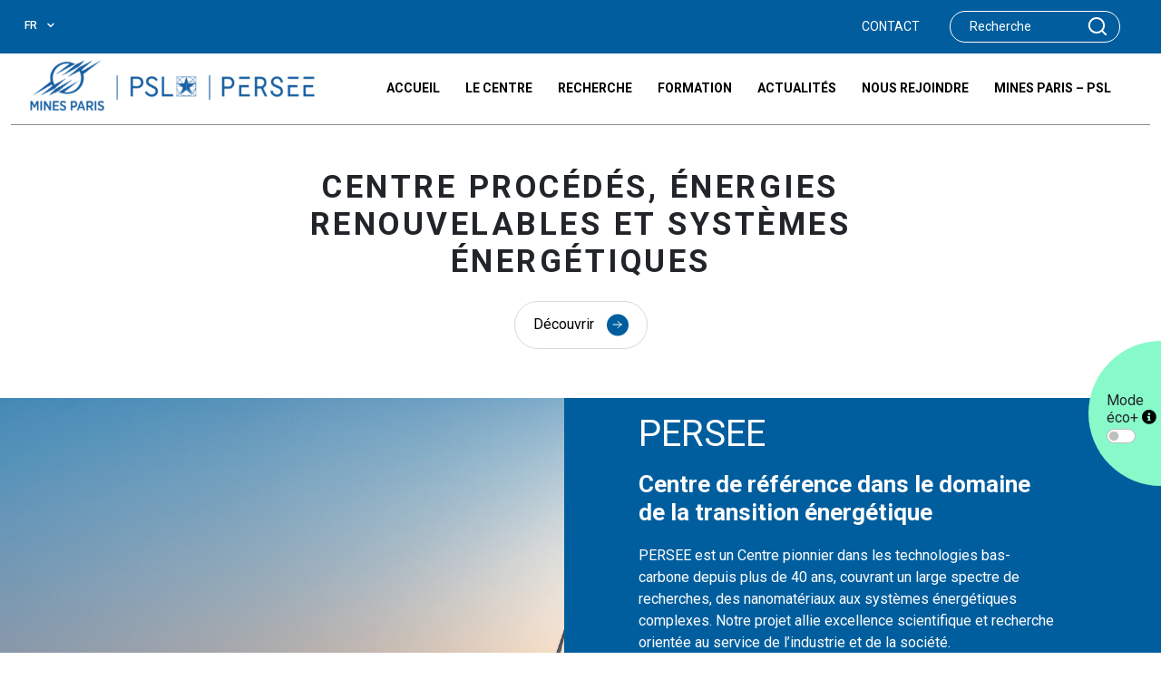

--- FILE ---
content_type: text/html; charset=UTF-8
request_url: https://www.minesparis.psl.eu/persee/
body_size: 14227
content:
<!DOCTYPE html>
<html lang="fr-FR">

<head>
    <meta charset="UTF-8">
    <meta name="viewport" content="width=device-width, initial-scale=1, shrink-to-fit=no">

    <meta name='robots' content='index, follow, max-image-preview:large, max-snippet:-1, max-video-preview:-1' />
<link rel="alternate" href="https://www.minesparis.psl.eu/persee/" hreflang="fr" />
<link rel="alternate" href="https://www.minesparis.psl.eu/persee/en/home/" hreflang="en" />
<link rel="alternate" href="https://www.minesparis.psl.eu/persee/" hreflang="x-default" />

	<!-- This site is optimized with the Yoast SEO plugin v26.5 - https://yoast.com/wordpress/plugins/seo/ -->
	<title>PERSEE Mines Paris - PSL</title>
<link crossorigin data-rocket-preconnect href="https://fonts.googleapis.com" rel="preconnect">
<link crossorigin data-rocket-preconnect href="https://cdn.jsdelivr.net" rel="preconnect">
<link crossorigin data-rocket-preconnect href="https://cdnjs.cloudflare.com" rel="preconnect">
<link data-rocket-preload as="style" href="https://fonts.googleapis.com/css?family=Roboto%3A400%2C100%2C100italic%2C300%2C300italic%2C400italic%2C500%2C500italic%2C700%2C700italic%2C900italic%2C900&#038;display=swap" rel="preload">
<link href="https://fonts.googleapis.com/css?family=Roboto%3A400%2C100%2C100italic%2C300%2C300italic%2C400italic%2C500%2C500italic%2C700%2C700italic%2C900italic%2C900&#038;display=swap" media="print" onload="this.media=&#039;all&#039;" rel="stylesheet">
<noscript><link rel="stylesheet" href="https://fonts.googleapis.com/css?family=Roboto%3A400%2C100%2C100italic%2C300%2C300italic%2C400italic%2C500%2C500italic%2C700%2C700italic%2C900italic%2C900&#038;display=swap"></noscript><link rel="preload" data-rocket-preload as="image" href="https://www.minesparis.psl.eu/persee/wp-content/uploads/sites/22/2024/10/ENR-ligth.jpg" fetchpriority="high">
	<link rel="canonical" href="https://www.minesparis.psl.eu/persee/" />
	<meta property="og:locale" content="fr_FR" />
	<meta property="og:locale:alternate" content="en_GB" />
	<meta property="og:type" content="website" />
	<meta property="og:title" content="PERSEE Mines Paris - PSL" />
	<meta property="og:url" content="https://www.minesparis.psl.eu/persee/" />
	<meta property="og:site_name" content="PERSEE Mines Paris - PSL" />
	<meta property="article:modified_time" content="2025-10-22T12:06:17+00:00" />
	<meta name="twitter:card" content="summary_large_image" />
	<script type="application/ld+json" class="yoast-schema-graph">{"@context":"https://schema.org","@graph":[{"@type":"WebPage","@id":"https://www.minesparis.psl.eu/persee/","url":"https://www.minesparis.psl.eu/persee/","name":"PERSEE Mines Paris - PSL","isPartOf":{"@id":"https://www.minesparis.psl.eu/persee/#website"},"about":{"@id":"https://www.minesparis.psl.eu/persee/#organization"},"datePublished":"2024-09-03T12:12:10+00:00","dateModified":"2025-10-22T12:06:17+00:00","breadcrumb":{"@id":"https://www.minesparis.psl.eu/persee/#breadcrumb"},"inLanguage":"fr-FR","potentialAction":[{"@type":"ReadAction","target":["https://www.minesparis.psl.eu/persee/"]}]},{"@type":"BreadcrumbList","@id":"https://www.minesparis.psl.eu/persee/#breadcrumb","itemListElement":[{"@type":"ListItem","position":1,"name":"Accueil"}]},{"@type":"WebSite","@id":"https://www.minesparis.psl.eu/persee/#website","url":"https://www.minesparis.psl.eu/persee/","name":"PERSEE","description":"","publisher":{"@id":"https://www.minesparis.psl.eu/persee/#organization"},"potentialAction":[{"@type":"SearchAction","target":{"@type":"EntryPoint","urlTemplate":"https://www.minesparis.psl.eu/persee/?s={search_term_string}"},"query-input":{"@type":"PropertyValueSpecification","valueRequired":true,"valueName":"search_term_string"}}],"inLanguage":"fr-FR"},{"@type":"Organization","@id":"https://www.minesparis.psl.eu/persee/#organization","name":"PERSEE","url":"https://www.minesparis.psl.eu/persee/","logo":{"@type":"ImageObject","inLanguage":"fr-FR","@id":"https://www.minesparis.psl.eu/persee/#/schema/logo/image/","url":"https://www.minesparis.psl.eu/persee/wp-content/uploads/sites/22/2025/02/logo-persee.png","contentUrl":"https://www.minesparis.psl.eu/persee/wp-content/uploads/sites/22/2025/02/logo-persee.png","width":1013,"height":185,"caption":"PERSEE"},"image":{"@id":"https://www.minesparis.psl.eu/persee/#/schema/logo/image/"}}]}</script>
	<!-- / Yoast SEO plugin. -->


<link rel='dns-prefetch' href='//cdn.jsdelivr.net' />
<link rel='dns-prefetch' href='//fonts.googleapis.com' />
<link rel='dns-prefetch' href='//cdnjs.cloudflare.com' />
<link href='https://fonts.gstatic.com' crossorigin rel='preconnect' />
<link rel="alternate" title="oEmbed (JSON)" type="application/json+oembed" href="https://www.minesparis.psl.eu/persee/wp-json/oembed/1.0/embed?url=https%3A%2F%2Fwww.minesparis.psl.eu%2Fpersee%2F&#038;lang=fr" />
<link rel="alternate" title="oEmbed (XML)" type="text/xml+oembed" href="https://www.minesparis.psl.eu/persee/wp-json/oembed/1.0/embed?url=https%3A%2F%2Fwww.minesparis.psl.eu%2Fpersee%2F&#038;format=xml&#038;lang=fr" />
<style id='wp-img-auto-sizes-contain-inline-css' type='text/css'>
img:is([sizes=auto i],[sizes^="auto," i]){contain-intrinsic-size:3000px 1500px}
/*# sourceURL=wp-img-auto-sizes-contain-inline-css */
</style>
<style id='wp-emoji-styles-inline-css' type='text/css'>

	img.wp-smiley, img.emoji {
		display: inline !important;
		border: none !important;
		box-shadow: none !important;
		height: 1em !important;
		width: 1em !important;
		margin: 0 0.07em !important;
		vertical-align: -0.1em !important;
		background: none !important;
		padding: 0 !important;
	}
/*# sourceURL=wp-emoji-styles-inline-css */
</style>
<style id='wp-block-library-inline-css' type='text/css'>
:root{--wp-block-synced-color:#7a00df;--wp-block-synced-color--rgb:122,0,223;--wp-bound-block-color:var(--wp-block-synced-color);--wp-editor-canvas-background:#ddd;--wp-admin-theme-color:#007cba;--wp-admin-theme-color--rgb:0,124,186;--wp-admin-theme-color-darker-10:#006ba1;--wp-admin-theme-color-darker-10--rgb:0,107,160.5;--wp-admin-theme-color-darker-20:#005a87;--wp-admin-theme-color-darker-20--rgb:0,90,135;--wp-admin-border-width-focus:2px}@media (min-resolution:192dpi){:root{--wp-admin-border-width-focus:1.5px}}.wp-element-button{cursor:pointer}:root .has-very-light-gray-background-color{background-color:#eee}:root .has-very-dark-gray-background-color{background-color:#313131}:root .has-very-light-gray-color{color:#eee}:root .has-very-dark-gray-color{color:#313131}:root .has-vivid-green-cyan-to-vivid-cyan-blue-gradient-background{background:linear-gradient(135deg,#00d084,#0693e3)}:root .has-purple-crush-gradient-background{background:linear-gradient(135deg,#34e2e4,#4721fb 50%,#ab1dfe)}:root .has-hazy-dawn-gradient-background{background:linear-gradient(135deg,#faaca8,#dad0ec)}:root .has-subdued-olive-gradient-background{background:linear-gradient(135deg,#fafae1,#67a671)}:root .has-atomic-cream-gradient-background{background:linear-gradient(135deg,#fdd79a,#004a59)}:root .has-nightshade-gradient-background{background:linear-gradient(135deg,#330968,#31cdcf)}:root .has-midnight-gradient-background{background:linear-gradient(135deg,#020381,#2874fc)}:root{--wp--preset--font-size--normal:16px;--wp--preset--font-size--huge:42px}.has-regular-font-size{font-size:1em}.has-larger-font-size{font-size:2.625em}.has-normal-font-size{font-size:var(--wp--preset--font-size--normal)}.has-huge-font-size{font-size:var(--wp--preset--font-size--huge)}.has-text-align-center{text-align:center}.has-text-align-left{text-align:left}.has-text-align-right{text-align:right}.has-fit-text{white-space:nowrap!important}#end-resizable-editor-section{display:none}.aligncenter{clear:both}.items-justified-left{justify-content:flex-start}.items-justified-center{justify-content:center}.items-justified-right{justify-content:flex-end}.items-justified-space-between{justify-content:space-between}.screen-reader-text{border:0;clip-path:inset(50%);height:1px;margin:-1px;overflow:hidden;padding:0;position:absolute;width:1px;word-wrap:normal!important}.screen-reader-text:focus{background-color:#ddd;clip-path:none;color:#444;display:block;font-size:1em;height:auto;left:5px;line-height:normal;padding:15px 23px 14px;text-decoration:none;top:5px;width:auto;z-index:100000}html :where(.has-border-color){border-style:solid}html :where([style*=border-top-color]){border-top-style:solid}html :where([style*=border-right-color]){border-right-style:solid}html :where([style*=border-bottom-color]){border-bottom-style:solid}html :where([style*=border-left-color]){border-left-style:solid}html :where([style*=border-width]){border-style:solid}html :where([style*=border-top-width]){border-top-style:solid}html :where([style*=border-right-width]){border-right-style:solid}html :where([style*=border-bottom-width]){border-bottom-style:solid}html :where([style*=border-left-width]){border-left-style:solid}html :where(img[class*=wp-image-]){height:auto;max-width:100%}:where(figure){margin:0 0 1em}html :where(.is-position-sticky){--wp-admin--admin-bar--position-offset:var(--wp-admin--admin-bar--height,0px)}@media screen and (max-width:600px){html :where(.is-position-sticky){--wp-admin--admin-bar--position-offset:0px}}

/*# sourceURL=wp-block-library-inline-css */
</style><style id='global-styles-inline-css' type='text/css'>
:root{--wp--preset--aspect-ratio--square: 1;--wp--preset--aspect-ratio--4-3: 4/3;--wp--preset--aspect-ratio--3-4: 3/4;--wp--preset--aspect-ratio--3-2: 3/2;--wp--preset--aspect-ratio--2-3: 2/3;--wp--preset--aspect-ratio--16-9: 16/9;--wp--preset--aspect-ratio--9-16: 9/16;--wp--preset--color--black: #000000;--wp--preset--color--cyan-bluish-gray: #abb8c3;--wp--preset--color--white: #ffffff;--wp--preset--color--pale-pink: #f78da7;--wp--preset--color--vivid-red: #cf2e2e;--wp--preset--color--luminous-vivid-orange: #ff6900;--wp--preset--color--luminous-vivid-amber: #fcb900;--wp--preset--color--light-green-cyan: #7bdcb5;--wp--preset--color--vivid-green-cyan: #00d084;--wp--preset--color--pale-cyan-blue: #8ed1fc;--wp--preset--color--vivid-cyan-blue: #0693e3;--wp--preset--color--vivid-purple: #9b51e0;--wp--preset--gradient--vivid-cyan-blue-to-vivid-purple: linear-gradient(135deg,rgb(6,147,227) 0%,rgb(155,81,224) 100%);--wp--preset--gradient--light-green-cyan-to-vivid-green-cyan: linear-gradient(135deg,rgb(122,220,180) 0%,rgb(0,208,130) 100%);--wp--preset--gradient--luminous-vivid-amber-to-luminous-vivid-orange: linear-gradient(135deg,rgb(252,185,0) 0%,rgb(255,105,0) 100%);--wp--preset--gradient--luminous-vivid-orange-to-vivid-red: linear-gradient(135deg,rgb(255,105,0) 0%,rgb(207,46,46) 100%);--wp--preset--gradient--very-light-gray-to-cyan-bluish-gray: linear-gradient(135deg,rgb(238,238,238) 0%,rgb(169,184,195) 100%);--wp--preset--gradient--cool-to-warm-spectrum: linear-gradient(135deg,rgb(74,234,220) 0%,rgb(151,120,209) 20%,rgb(207,42,186) 40%,rgb(238,44,130) 60%,rgb(251,105,98) 80%,rgb(254,248,76) 100%);--wp--preset--gradient--blush-light-purple: linear-gradient(135deg,rgb(255,206,236) 0%,rgb(152,150,240) 100%);--wp--preset--gradient--blush-bordeaux: linear-gradient(135deg,rgb(254,205,165) 0%,rgb(254,45,45) 50%,rgb(107,0,62) 100%);--wp--preset--gradient--luminous-dusk: linear-gradient(135deg,rgb(255,203,112) 0%,rgb(199,81,192) 50%,rgb(65,88,208) 100%);--wp--preset--gradient--pale-ocean: linear-gradient(135deg,rgb(255,245,203) 0%,rgb(182,227,212) 50%,rgb(51,167,181) 100%);--wp--preset--gradient--electric-grass: linear-gradient(135deg,rgb(202,248,128) 0%,rgb(113,206,126) 100%);--wp--preset--gradient--midnight: linear-gradient(135deg,rgb(2,3,129) 0%,rgb(40,116,252) 100%);--wp--preset--font-size--small: 13px;--wp--preset--font-size--medium: 20px;--wp--preset--font-size--large: 36px;--wp--preset--font-size--x-large: 42px;--wp--preset--spacing--20: 0.44rem;--wp--preset--spacing--30: 0.67rem;--wp--preset--spacing--40: 1rem;--wp--preset--spacing--50: 1.5rem;--wp--preset--spacing--60: 2.25rem;--wp--preset--spacing--70: 3.38rem;--wp--preset--spacing--80: 5.06rem;--wp--preset--shadow--natural: 6px 6px 9px rgba(0, 0, 0, 0.2);--wp--preset--shadow--deep: 12px 12px 50px rgba(0, 0, 0, 0.4);--wp--preset--shadow--sharp: 6px 6px 0px rgba(0, 0, 0, 0.2);--wp--preset--shadow--outlined: 6px 6px 0px -3px rgb(255, 255, 255), 6px 6px rgb(0, 0, 0);--wp--preset--shadow--crisp: 6px 6px 0px rgb(0, 0, 0);}:where(.is-layout-flex){gap: 0.5em;}:where(.is-layout-grid){gap: 0.5em;}body .is-layout-flex{display: flex;}.is-layout-flex{flex-wrap: wrap;align-items: center;}.is-layout-flex > :is(*, div){margin: 0;}body .is-layout-grid{display: grid;}.is-layout-grid > :is(*, div){margin: 0;}:where(.wp-block-columns.is-layout-flex){gap: 2em;}:where(.wp-block-columns.is-layout-grid){gap: 2em;}:where(.wp-block-post-template.is-layout-flex){gap: 1.25em;}:where(.wp-block-post-template.is-layout-grid){gap: 1.25em;}.has-black-color{color: var(--wp--preset--color--black) !important;}.has-cyan-bluish-gray-color{color: var(--wp--preset--color--cyan-bluish-gray) !important;}.has-white-color{color: var(--wp--preset--color--white) !important;}.has-pale-pink-color{color: var(--wp--preset--color--pale-pink) !important;}.has-vivid-red-color{color: var(--wp--preset--color--vivid-red) !important;}.has-luminous-vivid-orange-color{color: var(--wp--preset--color--luminous-vivid-orange) !important;}.has-luminous-vivid-amber-color{color: var(--wp--preset--color--luminous-vivid-amber) !important;}.has-light-green-cyan-color{color: var(--wp--preset--color--light-green-cyan) !important;}.has-vivid-green-cyan-color{color: var(--wp--preset--color--vivid-green-cyan) !important;}.has-pale-cyan-blue-color{color: var(--wp--preset--color--pale-cyan-blue) !important;}.has-vivid-cyan-blue-color{color: var(--wp--preset--color--vivid-cyan-blue) !important;}.has-vivid-purple-color{color: var(--wp--preset--color--vivid-purple) !important;}.has-black-background-color{background-color: var(--wp--preset--color--black) !important;}.has-cyan-bluish-gray-background-color{background-color: var(--wp--preset--color--cyan-bluish-gray) !important;}.has-white-background-color{background-color: var(--wp--preset--color--white) !important;}.has-pale-pink-background-color{background-color: var(--wp--preset--color--pale-pink) !important;}.has-vivid-red-background-color{background-color: var(--wp--preset--color--vivid-red) !important;}.has-luminous-vivid-orange-background-color{background-color: var(--wp--preset--color--luminous-vivid-orange) !important;}.has-luminous-vivid-amber-background-color{background-color: var(--wp--preset--color--luminous-vivid-amber) !important;}.has-light-green-cyan-background-color{background-color: var(--wp--preset--color--light-green-cyan) !important;}.has-vivid-green-cyan-background-color{background-color: var(--wp--preset--color--vivid-green-cyan) !important;}.has-pale-cyan-blue-background-color{background-color: var(--wp--preset--color--pale-cyan-blue) !important;}.has-vivid-cyan-blue-background-color{background-color: var(--wp--preset--color--vivid-cyan-blue) !important;}.has-vivid-purple-background-color{background-color: var(--wp--preset--color--vivid-purple) !important;}.has-black-border-color{border-color: var(--wp--preset--color--black) !important;}.has-cyan-bluish-gray-border-color{border-color: var(--wp--preset--color--cyan-bluish-gray) !important;}.has-white-border-color{border-color: var(--wp--preset--color--white) !important;}.has-pale-pink-border-color{border-color: var(--wp--preset--color--pale-pink) !important;}.has-vivid-red-border-color{border-color: var(--wp--preset--color--vivid-red) !important;}.has-luminous-vivid-orange-border-color{border-color: var(--wp--preset--color--luminous-vivid-orange) !important;}.has-luminous-vivid-amber-border-color{border-color: var(--wp--preset--color--luminous-vivid-amber) !important;}.has-light-green-cyan-border-color{border-color: var(--wp--preset--color--light-green-cyan) !important;}.has-vivid-green-cyan-border-color{border-color: var(--wp--preset--color--vivid-green-cyan) !important;}.has-pale-cyan-blue-border-color{border-color: var(--wp--preset--color--pale-cyan-blue) !important;}.has-vivid-cyan-blue-border-color{border-color: var(--wp--preset--color--vivid-cyan-blue) !important;}.has-vivid-purple-border-color{border-color: var(--wp--preset--color--vivid-purple) !important;}.has-vivid-cyan-blue-to-vivid-purple-gradient-background{background: var(--wp--preset--gradient--vivid-cyan-blue-to-vivid-purple) !important;}.has-light-green-cyan-to-vivid-green-cyan-gradient-background{background: var(--wp--preset--gradient--light-green-cyan-to-vivid-green-cyan) !important;}.has-luminous-vivid-amber-to-luminous-vivid-orange-gradient-background{background: var(--wp--preset--gradient--luminous-vivid-amber-to-luminous-vivid-orange) !important;}.has-luminous-vivid-orange-to-vivid-red-gradient-background{background: var(--wp--preset--gradient--luminous-vivid-orange-to-vivid-red) !important;}.has-very-light-gray-to-cyan-bluish-gray-gradient-background{background: var(--wp--preset--gradient--very-light-gray-to-cyan-bluish-gray) !important;}.has-cool-to-warm-spectrum-gradient-background{background: var(--wp--preset--gradient--cool-to-warm-spectrum) !important;}.has-blush-light-purple-gradient-background{background: var(--wp--preset--gradient--blush-light-purple) !important;}.has-blush-bordeaux-gradient-background{background: var(--wp--preset--gradient--blush-bordeaux) !important;}.has-luminous-dusk-gradient-background{background: var(--wp--preset--gradient--luminous-dusk) !important;}.has-pale-ocean-gradient-background{background: var(--wp--preset--gradient--pale-ocean) !important;}.has-electric-grass-gradient-background{background: var(--wp--preset--gradient--electric-grass) !important;}.has-midnight-gradient-background{background: var(--wp--preset--gradient--midnight) !important;}.has-small-font-size{font-size: var(--wp--preset--font-size--small) !important;}.has-medium-font-size{font-size: var(--wp--preset--font-size--medium) !important;}.has-large-font-size{font-size: var(--wp--preset--font-size--large) !important;}.has-x-large-font-size{font-size: var(--wp--preset--font-size--x-large) !important;}
/*# sourceURL=global-styles-inline-css */
</style>

<style id='classic-theme-styles-inline-css' type='text/css'>
/*! This file is auto-generated */
.wp-block-button__link{color:#fff;background-color:#32373c;border-radius:9999px;box-shadow:none;text-decoration:none;padding:calc(.667em + 2px) calc(1.333em + 2px);font-size:1.125em}.wp-block-file__button{background:#32373c;color:#fff;text-decoration:none}
/*# sourceURL=/wp-includes/css/classic-themes.min.css */
</style>
<link rel='stylesheet' id='cmplz-general-css' href='https://www.minesparis.psl.eu/persee/wp-content/plugins/complianz-gdpr/assets/css/cookieblocker.min.css?ver=1767777827' type='text/css' media='all' />

<link rel='stylesheet' id='bootstrap-css-css' href='https://cdn.jsdelivr.net/npm/bootstrap@5.0.2/dist/css/bootstrap.min.css?ver=5.0.2' type='text/css' media='all' />
<link rel='stylesheet' id='font-awesome-css' href='https://cdnjs.cloudflare.com/ajax/libs/font-awesome/5.15.1/css/all.min.css?ver=5.15.1' type='text/css' media='all' />
<link rel='stylesheet' id='owl-css-min-css' href='https://www.minesparis.psl.eu/persee/wp-content/themes/app/assets/owl/owl.carousel.min.css?ver=2.3.4' type='text/css' media='all' />
<link rel='stylesheet' id='owl-css-default-css' href='https://www.minesparis.psl.eu/persee/wp-content/themes/app/assets/owl/owl.theme.default.css?ver=2.3.4' type='text/css' media='all' />
<link rel='stylesheet' id='select2-css-css' href='https://www.minesparis.psl.eu/persee/wp-content/themes/app/assets/select2/select2.min.css?ver=4.1.0' type='text/css' media='all' />
<link rel='stylesheet' id='style-css' href='https://www.minesparis.psl.eu/persee/wp-content/themes/app/assets/css/style.css?ver=4.0.8' type='text/css' media='all' />
<script type="text/javascript" src="https://www.minesparis.psl.eu/persee/wp-includes/js/jquery/jquery.min.js?ver=3.7.1" id="jquery-core-js"></script>
<script type="text/javascript" src="https://www.minesparis.psl.eu/persee/wp-includes/js/jquery/jquery-migrate.min.js?ver=3.4.1" id="jquery-migrate-js"></script>
<link rel="https://api.w.org/" href="https://www.minesparis.psl.eu/persee/wp-json/" /><link rel="alternate" title="JSON" type="application/json" href="https://www.minesparis.psl.eu/persee/wp-json/wp/v2/pages/155" /><link rel="EditURI" type="application/rsd+xml" title="RSD" href="https://www.minesparis.psl.eu/persee/xmlrpc.php?rsd" />
<meta name="generator" content="WordPress 6.9" />
<link rel='shortlink' href='https://www.minesparis.psl.eu/persee/' />
			<style>.cmplz-hidden {
					display: none !important;
				}</style><style id="rocket-lazyrender-inline-css">[data-wpr-lazyrender] {content-visibility: auto;}</style><meta name="generator" content="WP Rocket 3.19.0.1" data-wpr-features="wpr_preconnect_external_domains wpr_automatic_lazy_rendering wpr_oci wpr_preload_links wpr_desktop" /></head>

<body class="home wp-singular page-template page-template-accueil-page page-template-accueil-page-php page page-id-155 wp-custom-logo wp-theme-app">
    <div  class="zone-mode-eco">
        <div >
            <div  class="form-check form-switch">
                <div>
                    <label class="form-check-label">Mode éco+ <i class="fas fa-info-circle" id="form-check-label" for="input-mode-eco" data-bs-toggle="tooltip" data-bs-placement="left" title="En choisissant ce mode Eco +, vous contribuez à des pratiques durables visant à réduire l'empreinte environnemental liée à la consommation d'énergie, tout en offrant une expérience digitale optimale." style="color: #000;"></i></label>
                    <input class="form-check-input" type="checkbox" id="input-mode-eco">
                </div>
            </div>
        </div>
    </div>
    
    <header >
        <div  class="top-bar">
            <div  class="container">
                <div class="d-flex justify-content-between">
                    <div class="langues-menu">
                                                <select class="select2-lng form-select" aria-label="Langue" id="language-selector">
                            <option >FR</option>
                                                                                            <option value="https://www.minesparis.psl.eu/persee/en/home/">
                                    EN                                </option>
                                                                                    </select>
                    </div>
                    <div class="search-mobile">
                        <div class="search">
	<form class="search-form" role="search" method="get" action="https://www.minesparis.psl.eu/persee/">
		<div class="input-group rounded">
			<input type="text" name="s" class="form-control rounded" autocomplete="off" aria-label="Search" aria-describedby="search-addon" placeholder="Recherche" />
			<button type="submit" class="input-group-text border-0" id="search-addon">
				<svg width="26" height="24" viewBox="0 0 26 24" fill="none" xmlns="http://www.w3.org/2000/svg">
					<path d="M22.1014 21L17.6817 16.657M17.6817 16.657C18.4377 15.9141 19.0374 15.0321 19.4466 14.0615C19.8557 13.0909 20.0663 12.0506 20.0663 11C20.0663 9.94936 19.8557 8.90905 19.4466 7.93842C19.0374 6.96779 18.4377 6.08585 17.6817 5.34296C16.9257 4.60007 16.0282 4.01078 15.0404 3.60874C14.0526 3.20669 12.9939 2.99976 11.9248 2.99976C10.8556 2.99976 9.7969 3.20669 8.80912 3.60874C7.82134 4.01078 6.92382 4.60007 6.16781 5.34296C4.64097 6.84329 3.7832 8.87818 3.7832 11C3.7832 13.1217 4.64097 15.1566 6.16781 16.657C7.69465 18.1573 9.76548 19.0002 11.9248 19.0002C14.084 19.0002 16.1549 18.1573 17.6817 16.657Z" stroke="white" stroke-width="2" stroke-linecap="round" stroke-linejoin="round"/>
				</svg>
			</button>
		</div>
	</form>
</div>
                    </div>
                    <div class="top-navigation d-flex align-items-center">
                        <nav class="navbar navbar-expand-md navbar-light">
                            <div class="second-menu">
                                <div class="navbar-collapse justify-content-md-center collapse" >
                                    <div class="menu-menu-secondaire-container"><ul id="menu-menu-secondaire" class="navbar-nav" itemscope itemtype="http://www.schema.org/SiteNavigationElement"><li  id="menu-item-2669" class="menu-item menu-item-type-post_type menu-item-object-page menu-item-2669 nav-item"><a itemprop="url" href="https://www.minesparis.psl.eu/persee/contact/" class="nav-link"><span itemprop="name">CONTACT</span></a></li>
</ul></div>                                </div>
                            </div>
                        </nav>
                        <div class="search">
	<form class="search-form" role="search" method="get" action="https://www.minesparis.psl.eu/persee/">
		<div class="input-group rounded">
			<input type="text" name="s" class="form-control rounded" autocomplete="off" aria-label="Search" aria-describedby="search-addon" placeholder="Recherche" />
			<button type="submit" class="input-group-text border-0" id="search-addon">
				<svg width="26" height="24" viewBox="0 0 26 24" fill="none" xmlns="http://www.w3.org/2000/svg">
					<path d="M22.1014 21L17.6817 16.657M17.6817 16.657C18.4377 15.9141 19.0374 15.0321 19.4466 14.0615C19.8557 13.0909 20.0663 12.0506 20.0663 11C20.0663 9.94936 19.8557 8.90905 19.4466 7.93842C19.0374 6.96779 18.4377 6.08585 17.6817 5.34296C16.9257 4.60007 16.0282 4.01078 15.0404 3.60874C14.0526 3.20669 12.9939 2.99976 11.9248 2.99976C10.8556 2.99976 9.7969 3.20669 8.80912 3.60874C7.82134 4.01078 6.92382 4.60007 6.16781 5.34296C4.64097 6.84329 3.7832 8.87818 3.7832 11C3.7832 13.1217 4.64097 15.1566 6.16781 16.657C7.69465 18.1573 9.76548 19.0002 11.9248 19.0002C14.084 19.0002 16.1549 18.1573 17.6817 16.657Z" stroke="white" stroke-width="2" stroke-linecap="round" stroke-linejoin="round"/>
				</svg>
			</button>
		</div>
	</form>
</div>
                    </div>
                </div>
            </div>
        </div>
        <div  class="mobile-menu">
            <div  class="mb-mn-header">
                <div class="logo">
                    <a href="https://www.minesparis.psl.eu/persee/" class="navbar-brand" rel="home" aria-current="page"><img width="1013" height="185" src="https://www.minesparis.psl.eu/persee/wp-content/uploads/sites/22/2025/02/logo-persee.png" class="custom-logo" alt="PERSEE Mines Paris &#8211; PSL" decoding="async" fetchpriority="high" srcset="https://www.minesparis.psl.eu/persee/wp-content/uploads/sites/22/2025/02/logo-persee.png 1013w, https://www.minesparis.psl.eu/persee/wp-content/uploads/sites/22/2025/02/logo-persee-300x55.png 300w, https://www.minesparis.psl.eu/persee/wp-content/uploads/sites/22/2025/02/logo-persee-768x140.png 768w" sizes="(max-width: 1013px) 100vw, 1013px" /></a>                </div>
                <div class="close">
                    <a>
                        <img src="https://www.minesparis.psl.eu/persee/wp-content/themes/app/assets/images/mobile-close.png" alt="Close">
                    </a>
                </div>
            </div>
            <div  class="mb-mn-menu">
                <div class="menu-menu-de-navigation-principale-fr-container"><ul id="menu-menu-de-navigation-principale-fr" class="navbar-nav" itemscope itemtype="http://www.schema.org/SiteNavigationElement"><li  id="menu-item-2671" class="menu-item menu-item-type-post_type menu-item-object-page menu-item-home current-menu-item page_item page-item-155 current_page_item active menu-item-2671 nav-item"><a itemprop="url" href="https://www.minesparis.psl.eu/persee/" class="nav-link" aria-current="page"><span itemprop="name">Accueil</span></a></li>
<li  id="menu-item-2443" class="menu-item menu-item-type-post_type menu-item-object-page menu-item-has-children dropdown menu-item-2443 nav-item"><a href="https://www.minesparis.psl.eu/persee/le-centre/" data-toggle="dropdown" aria-expanded="false" class="dropdown-toggle nav-link" id="menu-item-dropdown-2443"><span itemprop="name">Le Centre</span></a>
<ul class="dropdown-menu" aria-labelledby="menu-item-dropdown-2443">
	<li  id="menu-item-2673" class="menu-item menu-item-type-post_type menu-item-object-page menu-item-2673 nav-item"><a itemprop="url" href="https://www.minesparis.psl.eu/persee/le-centre/lequipe-matpro/" class="dropdown-item"><span itemprop="name">L’équipe MATPRO</span></a></li>
	<li  id="menu-item-2672" class="menu-item menu-item-type-post_type menu-item-object-page menu-item-2672 nav-item"><a itemprop="url" href="https://www.minesparis.psl.eu/persee/le-centre/lequipe-tep/" class="dropdown-item"><span itemprop="name">L’équipe TeP</span></a></li>
	<li  id="menu-item-2675" class="menu-item menu-item-type-post_type menu-item-object-page menu-item-2675 nav-item"><a itemprop="url" href="https://www.minesparis.psl.eu/persee/le-centre/lequipe-ersei/" class="dropdown-item"><span itemprop="name">L’équipe ERSEI</span></a></li>
	<li  id="menu-item-2674" class="menu-item menu-item-type-post_type menu-item-object-page menu-item-2674 nav-item"><a itemprop="url" href="https://www.minesparis.psl.eu/persee/le-centre/lequipe-administrative/" class="dropdown-item"><span itemprop="name">L’équipe administrative</span></a></li>
</ul>
</li>
<li  id="menu-item-204" class="menu-item menu-item-type-post_type menu-item-object-page menu-item-has-children dropdown menu-item-204 nav-item"><a href="https://www.minesparis.psl.eu/persee/la-recherche/" data-toggle="dropdown" aria-expanded="false" class="dropdown-toggle nav-link" id="menu-item-dropdown-204"><span itemprop="name">Recherche</span></a>
<ul class="dropdown-menu" aria-labelledby="menu-item-dropdown-204">
	<li  id="menu-item-723" class="menu-item menu-item-type-post_type menu-item-object-page menu-item-723 nav-item"><a itemprop="url" href="https://www.minesparis.psl.eu/persee/la-recherche/materiaux-et-procedes-pour-lenergie/" class="dropdown-item"><span itemprop="name">Matériaux et procédés pour l’énergie</span></a></li>
	<li  id="menu-item-722" class="menu-item menu-item-type-post_type menu-item-object-page menu-item-722 nav-item"><a itemprop="url" href="https://www.minesparis.psl.eu/persee/la-recherche/thermochimie-et-plasmas/" class="dropdown-item"><span itemprop="name">Thermochimie et Plasmas</span></a></li>
	<li  id="menu-item-724" class="menu-item menu-item-type-post_type menu-item-object-page menu-item-724 nav-item"><a itemprop="url" href="https://www.minesparis.psl.eu/persee/la-recherche/energies-renouvelables-et-systemes-energetiques-intelligents/" class="dropdown-item"><span itemprop="name">Énergies Renouvelables et Systèmes Énergétiques Intelligents</span></a></li>
</ul>
</li>
<li  id="menu-item-296" class="menu-item menu-item-type-post_type menu-item-object-page menu-item-296 nav-item"><a itemprop="url" href="https://www.minesparis.psl.eu/persee/formation/" class="nav-link"><span itemprop="name">Formation</span></a></li>
<li  id="menu-item-3263" class="menu-item menu-item-type-post_type menu-item-object-page menu-item-3263 nav-item"><a itemprop="url" href="https://www.minesparis.psl.eu/persee/les-actualites/" class="nav-link"><span itemprop="name">Actualités</span></a></li>
<li  id="menu-item-517" class="menu-item menu-item-type-post_type menu-item-object-page menu-item-517 nav-item"><a itemprop="url" href="https://www.minesparis.psl.eu/persee/nous-rejoindre/" class="nav-link"><span itemprop="name">Nous rejoindre</span></a></li>
<li  id="menu-item-4476" class="menu-item menu-item-type-custom menu-item-object-custom menu-item-4476 nav-item"><a itemprop="url" href="https://www.minesparis.psl.eu/" class="nav-link"><span itemprop="name">Mines Paris – PSL</span></a></li>
</ul></div>            </div>
            <div  class="mb-mn-bottom-menu">
                <div class="menu-menu-pied-de-page-francais-container"><ul class="main-ul" itemscope itemtype="http://www.schema.org/SiteNavigationElement"><li id="menu-item-4181" class="menu-item menu-item-type-post_type menu-item-object-page menu-item-4181"><a href="https://www.minesparis.psl.eu/persee/mentions-legales/">Mentions légales</a></li>
<li id="menu-item-4180" class="menu-item menu-item-type-post_type menu-item-object-page menu-item-4180"><a href="https://www.minesparis.psl.eu/persee/gestion-des-cookies/">Gestion des cookies</a></li>
</ul></div>            </div>
        </div>
        <div  class="main-menu">
            <div  class="container">
                <nav class="navbar navbar-expand-xl">

                    <a href="https://www.minesparis.psl.eu/persee/" class="navbar-brand" rel="home" aria-current="page"><img width="1013" height="185" src="https://www.minesparis.psl.eu/persee/wp-content/uploads/sites/22/2025/02/logo-persee.png" class="custom-logo" alt="PERSEE Mines Paris &#8211; PSL" decoding="async" srcset="https://www.minesparis.psl.eu/persee/wp-content/uploads/sites/22/2025/02/logo-persee.png 1013w, https://www.minesparis.psl.eu/persee/wp-content/uploads/sites/22/2025/02/logo-persee-300x55.png 300w, https://www.minesparis.psl.eu/persee/wp-content/uploads/sites/22/2025/02/logo-persee-768x140.png 768w" sizes="(max-width: 1013px) 100vw, 1013px" /></a>   
                    
                    <button class="navbar-toggler collapsed" type="button" data-toggle="collapse" data-target="#main-menu" aria-controls="main-menu" aria-expanded="false" aria-label="Toggle navigation">
                        <span class="fas fa-bars"></span>
                    </button>
                    <div class="navbar-collapse justify-content-md-center collapse" id="main-menu">
                        <div class="menu-menu-de-navigation-principale-fr-container"><ul id="menu-menu-de-navigation-principale-fr-1" class="navbar-nav" itemscope itemtype="http://www.schema.org/SiteNavigationElement"><li  class="menu-item menu-item-type-post_type menu-item-object-page menu-item-home current-menu-item page_item page-item-155 current_page_item active menu-item-2671 nav-item"><a itemprop="url" href="https://www.minesparis.psl.eu/persee/" class="nav-link" aria-current="page"><span itemprop="name">Accueil</span></a></li>
<li  class="menu-item menu-item-type-post_type menu-item-object-page menu-item-has-children dropdown menu-item-2443 nav-item"><a href="https://www.minesparis.psl.eu/persee/le-centre/" data-toggle="dropdown" aria-expanded="false" class="dropdown-toggle nav-link" id="menu-item-dropdown-2443"><span itemprop="name">Le Centre</span></a>
<ul class="dropdown-menu" aria-labelledby="menu-item-dropdown-2443">
	<li  class="menu-item menu-item-type-post_type menu-item-object-page menu-item-2673 nav-item"><a itemprop="url" href="https://www.minesparis.psl.eu/persee/le-centre/lequipe-matpro/" class="dropdown-item"><span itemprop="name">L’équipe MATPRO</span></a></li>
	<li  class="menu-item menu-item-type-post_type menu-item-object-page menu-item-2672 nav-item"><a itemprop="url" href="https://www.minesparis.psl.eu/persee/le-centre/lequipe-tep/" class="dropdown-item"><span itemprop="name">L’équipe TeP</span></a></li>
	<li  class="menu-item menu-item-type-post_type menu-item-object-page menu-item-2675 nav-item"><a itemprop="url" href="https://www.minesparis.psl.eu/persee/le-centre/lequipe-ersei/" class="dropdown-item"><span itemprop="name">L’équipe ERSEI</span></a></li>
	<li  class="menu-item menu-item-type-post_type menu-item-object-page menu-item-2674 nav-item"><a itemprop="url" href="https://www.minesparis.psl.eu/persee/le-centre/lequipe-administrative/" class="dropdown-item"><span itemprop="name">L’équipe administrative</span></a></li>
</ul>
</li>
<li  class="menu-item menu-item-type-post_type menu-item-object-page menu-item-has-children dropdown menu-item-204 nav-item"><a href="https://www.minesparis.psl.eu/persee/la-recherche/" data-toggle="dropdown" aria-expanded="false" class="dropdown-toggle nav-link" id="menu-item-dropdown-204"><span itemprop="name">Recherche</span></a>
<ul class="dropdown-menu" aria-labelledby="menu-item-dropdown-204">
	<li  class="menu-item menu-item-type-post_type menu-item-object-page menu-item-723 nav-item"><a itemprop="url" href="https://www.minesparis.psl.eu/persee/la-recherche/materiaux-et-procedes-pour-lenergie/" class="dropdown-item"><span itemprop="name">Matériaux et procédés pour l’énergie</span></a></li>
	<li  class="menu-item menu-item-type-post_type menu-item-object-page menu-item-722 nav-item"><a itemprop="url" href="https://www.minesparis.psl.eu/persee/la-recherche/thermochimie-et-plasmas/" class="dropdown-item"><span itemprop="name">Thermochimie et Plasmas</span></a></li>
	<li  class="menu-item menu-item-type-post_type menu-item-object-page menu-item-724 nav-item"><a itemprop="url" href="https://www.minesparis.psl.eu/persee/la-recherche/energies-renouvelables-et-systemes-energetiques-intelligents/" class="dropdown-item"><span itemprop="name">Énergies Renouvelables et Systèmes Énergétiques Intelligents</span></a></li>
</ul>
</li>
<li  class="menu-item menu-item-type-post_type menu-item-object-page menu-item-296 nav-item"><a itemprop="url" href="https://www.minesparis.psl.eu/persee/formation/" class="nav-link"><span itemprop="name">Formation</span></a></li>
<li  class="menu-item menu-item-type-post_type menu-item-object-page menu-item-3263 nav-item"><a itemprop="url" href="https://www.minesparis.psl.eu/persee/les-actualites/" class="nav-link"><span itemprop="name">Actualités</span></a></li>
<li  class="menu-item menu-item-type-post_type menu-item-object-page menu-item-517 nav-item"><a itemprop="url" href="https://www.minesparis.psl.eu/persee/nous-rejoindre/" class="nav-link"><span itemprop="name">Nous rejoindre</span></a></li>
<li  class="menu-item menu-item-type-custom menu-item-object-custom menu-item-4476 nav-item"><a itemprop="url" href="https://www.minesparis.psl.eu/" class="nav-link"><span itemprop="name">Mines Paris – PSL</span></a></li>
</ul></div>                    </div>
                </nav>
            </div>
        </div>
    </header>
<div  class="main">
	<div  class="page-blocks">
		<div  class="position-strategique-de-lecole">
    <div  class="container">
        <div class="row">
            <div class="col-md-9 mx-auto">
                <div class="position-text">
                    <div class="psl-accroche">
                        <h1>
                            Centre procédés, énergies renouvelables et systèmes énergétiques                        </h1>
                    </div>
                </div>
                                                <a class="decouvrire white" href="https://www.minesparis.psl.eu/persee/le-centre/">
                    <span>Découvrir  </span>
                    <svg width="24" height="25" viewBox="0 0 24 25" fill="none" xmlns="http://www.w3.org/2000/svg">
                        <circle cx="12" cy="12.5" r="12" fill="#005E9E"/>
                        <path d="M16 12L12.1429 15.5M16 12L12.1429 8.5M16 12L7 12" stroke="white" stroke-linecap="round" stroke-linejoin="round"/>
                    </svg>
                </a>
                            </div>
        </div>
    </div>
</div>



<div  class="la-recherche">
	<div class="row">
		<div class="img col-md-6">
      <img fetchpriority="high" decoding="async" class="eco img-fluid" src="https://www.minesparis.psl.eu/persee/wp-content/uploads/sites/22/2024/10/ENR-ligth.jpg" />
		</div>
		<div class="details col-md-6 align-self-center">
			<div class="surtitre">
							</div>
			<h2 class="titre">
				PERSEE			</h2>
			<div class="description">
				<h3>Centre de référence dans le domaine de la transition énergétique</h3>
<p>PERSEE est un Centre pionnier dans les technologies bas-carbone depuis plus de 40 ans, couvrant un large spectre de recherches, des nanomatériaux aux systèmes énergétiques complexes. Notre projet allie excellence scientifique et recherche orientée au service de l’industrie et de la société.</p>
<p>PERSEE explore trois grandes thématiques que sont les matériaux et composants pour l’énergie, les procédés de stockage et conversion d’énergie et l’intégration des nouvelles technologies dans les systèmes énergétiques.</p>
<p>L’équipe dispose d’expertises de pointe dans le domaine des aérogels, de l’hydrogène, des plasmas, des énergies renouvelables et de l’intelligence artificielle, au service de la décarbonation des systèmes énergétiques.</p>
<h5></h5>
			</div>
			<div class="pages">
									<div class="page">
						<a href="https://www.minesparis.psl.eu/persee/la-recherche/materiaux-et-procedes-pour-lenergie/">
							Matériaux et procédés pour l’énergie						</a>
					</div>
									<div class="page">
						<a href="https://www.minesparis.psl.eu/persee/la-recherche/thermochimie-et-plasmas/">
							Thermochimie et Plasmas						</a>
					</div>
									<div class="page">
						<a href="https://www.minesparis.psl.eu/persee/la-recherche/energies-renouvelables-et-systemes-energetiques-intelligents/">
							Énergies Renouvelables et Systèmes Énergétiques Intelligents						</a>
					</div>
													<div class="suite">
						<a href="https://www.minesparis.psl.eu/persee/la-recherche/">
							<svg width="25" height="24" viewBox="0 0 25 24" fill="none" xmlns="http://www.w3.org/2000/svg">
								<path d="M4.5 12L20.5 12M20.5 12L14.5 18M20.5 12L14.5 6" stroke="white" stroke-width="1.5" stroke-linecap="round" stroke-linejoin="round"/>
							</svg>
							<span>En savoir plus</span>
						</a>
					</div>
							</div>
		</div>
	</div>
</div>

<div  class="formations">
	<div class="container custom">
		<div class="row">
			<div class="col-md-6">
				<span class="surtitre">
									</span>
				<h2 class="titre">
									</h2>
				<div class="description">
					<h3>Pour plus d&rsquo;information sur nos activités &amp; notre équipe</h3>
				</div>
			</div>
		</div>
		
		<div class="carousel-formations">
							<div class="owl-carousel owl-theme owl-formations">
											<div class="item">
														<p><h3>La recherche</h3>
<p>Découvrez les thématiques de recherche du Centre, ses trois groupes de recherche et les technologies clés étudiées.</p>
</p>
							<a href="https://www.minesparis.psl.eu/persee/la-recherche/">Je m’informe</a>
						</div>
											<div class="item">
														<p><h3>La formation</h3>
<p>PERSEE forme les chercheurs et ingénieurs de demain, du cycle ingénieur civil à la formation doctorale, en passant par les masters recherche et mastères spécialisés.</p>
</p>
							<a href="https://www.minesparis.psl.eu/persee/formation/">Je m’informe</a>
						</div>
											<div class="item">
														<p><h3>Le Centre</h3>
<p>PERSEE compte une soixantaine de membres, enseignants-chercheurs, collaborateurs administratifs et techniques, doctorants et post-doctorants.</p>
</p>
							<a href="https://www.minesparis.psl.eu/persee/le-centre/">Je m’informe</a>
						</div>
											<div class="item">
														<p><h3>Le Campus</h3>
<p>PERSEE est situé sur le Campus Pierre Laffitte, au centre historique de la technopole de Sophia Antipolis.</p>
</p>
							<a href="https://www.minesparis.psl.eu/persee/nous-rejoindre/page-de-contenus-simple/">Je m’informe</a>
						</div>
											<div class="item">
														<p><h3>Le Mastère Spécialisé ENR</h3>
<p>Le Mastère Spéclialisé Energies Renouvelables forme des cadres de haut niveau pour le secteur des énergies renouvelables.</p>
</p>
							<a href="https://www.minesparis.psl.eu/persee/formation/mastere-enr/">Je m’informe</a>
						</div>
									</div>
					</div>
		
			</div>
</div>

<div  class="une-actualite-ou-evenement">
    <div class="mobile-img">
            <img decoding="async" src="https://www.minesparis.psl.eu/persee/wp-content/uploads/sites/22/2024/09/150-Mines_Paris_Research_Day_Mines_PSL-0149-scaled-1-1300x867-1.jpg" alt="Publication du livre blanc du Carnot M.I.N.E.S « Produire, Stocker et utiliser l’hydrogène »" class="img-fluid eco">    </div>
    <div class="content">
        <div class="row">
            <div class="col-md-4 infos align-self-center">
                <div class="titre">
                    <h2 class="h2-basique">
                        Publication du livre blanc du Carnot M.I.N.E.S « Produire, Stocker et utiliser l’hydrogène »                    </h2>
                </div>
                <div class="description">
                    Le Carnot M.I.N.E.S, dont Mines Paris – PSL est membre, annonce la sortie de son livre blanc intitulé « Produire, Stocker et utiliser l’hydrogène », f&#8230;                </div>
                                <div class="lien">
                    <a class="decouvrire blue" href="https://www.minesparis.psl.eu/persee/actualites/240-ans-plus-de-deux-siecles-de-transformations-economique-et-sociale/">
                        <span>Lire la suite  </span>
                        <svg width="25" height="24" viewBox="0 0 25 24" fill="none" xmlns="http://www.w3.org/2000/svg">
                            <circle cx="12.5" cy="12" r="12" fill="white"/>
                            <path d="M16.5 11.5L12.6429 15M16.5 11.5L12.6429 8M16.5 11.5L7.5 11.5" stroke="black" stroke-linecap="round" stroke-linejoin="round"/>
                        </svg>
                    </a>
                </div>
            </div>
            <div class="col-md-8 desktop-img">
                    <img decoding="async" src="https://www.minesparis.psl.eu/persee/wp-content/uploads/sites/22/2024/09/150-Mines_Paris_Research_Day_Mines_PSL-0149-scaled-1-1300x867-1.jpg" alt="Publication du livre blanc du Carnot M.I.N.E.S « Produire, Stocker et utiliser l’hydrogène »" class="img-fluid eco">            </div>
        </div>
    </div>
</div>


<div  class="position-strategique-de-lecole">
    <div  class="container">
        <div class="row">
            <div class="col-md-9 mx-auto">
                <div class="position-text">
                    <div class="psl-accroche">
                        <h1>
                                                    </h1>
                    </div>
                </div>
                            </div>
        </div>
    </div>
</div>

	</div>
</div>

		</div><!-- /.container -->
		</div><!-- /.main -->
		<footer  id="footer">
																												<div class="newsletter"  >
							<div  class="container">
								<div class="row">
									<div class="col-md-8 mx-auto text-center">
										<h2>Newsletter</h2>
																					<p class="text">Restez informés des dernières actualités de Mines Paris - PSL</p>
																															
											<a class="inscrire white" target="_blank" href="https://e1846ea5.sibforms.com/serve/[base64]">
												<span>S’inscrire </span>
												<svg width="24" height="25" viewBox="0 0 24 25" fill="none" xmlns="http://www.w3.org/2000/svg">
													<circle cx="12" cy="12.5" r="12" fill="#005E9E"></circle>
													<path d="M16 12L12.1429 15.5M16 12L12.1429 8.5M16 12L7 12" stroke="white" stroke-linecap="round" stroke-linejoin="round"></path>
												</svg>
											</a>
																			</div>
								</div>
							</div>
						</div>
																						<div  class="social-media">
					<div class="container">
						<div class="row">
							<div class="col-md-8 mx-auto text-center">
								<div class="d-inline label">
									Suivez-nous								</div>
																	<div class="d-inline">
										<a href="https://www.linkedin.com/company/persee-mines-paris-psl/" target="_blank">
											<img class="" src="https://www.minesparis.psl.eu/persee/wp-content/themes/app/assets/images/icones/social-media/linkedin-90.png" alt="LinkedIn" />
										</a>
									</div>
																									<div class="d-inline">
										<a href="https://www.instagram.com/mines_paris/?hl=fr" target="_blank">
											<img class="" src="https://www.minesparis.psl.eu/persee/wp-content/themes/app/assets/images/icones/social-media/instagram-90.png" alt="Instagram" />
										</a>
									</div>
																									<div class="d-inline">
										<a href="https://www.youtube.com/c/MinesParis" target="_blank">
											<img class="" src="https://www.minesparis.psl.eu/persee/wp-content/themes/app/assets/images/icones/social-media/youtube-90.png" alt="YouTube" />
										</a>
									</div>
																																																	<div class="d-inline">
										<a href="https://www.facebook.com/MinesParisPSL" target="_blank">
											<img class="" src="https://www.minesparis.psl.eu/persee/wp-content/themes/app/assets/images/icones/social-media/facebook-90.png" alt="Facebook" />
										</a>
									</div>
															</div>
						</div>
					</div>
				</div>
						<div  class="menu-footer">
				<div  class="container v2">
					<div class="menu-menu-footer-fr-container"><ul class="main-ul" itemscope itemtype="http://www.schema.org/SiteNavigationElement"><li id="menu-item-224" class="colonne-1 menu-item menu-item-type-custom menu-item-object-custom menu-item-has-children menu-item-224"><a href="#">Colonne 1</a>
<ul class="sub-menu">
	<li id="menu-item-581" class="menu-item menu-item-type-post_type menu-item-object-page menu-item-has-children menu-item-581"><a href="https://www.minesparis.psl.eu/persee/le-centre/lequipe/">RECHERCHE</a>
	<ul class="sub-menu">
		<li id="menu-item-1695" class="menu-item menu-item-type-post_type menu-item-object-page menu-item-1695"><a href="https://www.minesparis.psl.eu/persee/la-recherche/materiaux-et-procedes-pour-lenergie/">Matériaux et procédés pour l’énergie</a></li>
		<li id="menu-item-1694" class="menu-item menu-item-type-post_type menu-item-object-page menu-item-1694"><a href="https://www.minesparis.psl.eu/persee/la-recherche/thermochimie-et-plasmas/">Thermochimie et Plasmas</a></li>
		<li id="menu-item-1696" class="menu-item menu-item-type-post_type menu-item-object-page menu-item-1696"><a href="https://www.minesparis.psl.eu/persee/la-recherche/energies-renouvelables-et-systemes-energetiques-intelligents/">Énergies Renouvelables et Systèmes Énergétiques Intelligents</a></li>
	</ul>
</li>
</ul>
</li>
<li id="menu-item-226" class="colonne-3 menu-item menu-item-type-custom menu-item-object-custom menu-item-has-children menu-item-226"><a href="#">Colonne 2</a>
<ul class="sub-menu">
	<li id="menu-item-588" class="menu-item menu-item-type-post_type menu-item-object-page menu-item-has-children menu-item-588"><a href="https://www.minesparis.psl.eu/persee/formation/">FORMATION</a>
	<ul class="sub-menu">
		<li id="menu-item-589" class="menu-item menu-item-type-post_type menu-item-object-page menu-item-589"><a href="https://www.minesparis.psl.eu/persee/formation/mastere-enr/">Le mastère spécialisé ENR</a></li>
	</ul>
</li>
</ul>
</li>
<li id="menu-item-3447" class="menu-item menu-item-type-custom menu-item-object-custom menu-item-has-children menu-item-3447"><a href="#">Colonne 3</a>
<ul class="sub-menu">
	<li id="menu-item-590" class="menu-item menu-item-type-post_type menu-item-object-page menu-item-has-children menu-item-590"><a href="https://www.minesparis.psl.eu/persee/nous-rejoindre/">NOUS REJOINDRE</a>
	<ul class="sub-menu">
		<li id="menu-item-591" class="menu-item menu-item-type-post_type menu-item-object-page menu-item-591"><a href="https://www.minesparis.psl.eu/persee/nous-rejoindre/page-de-contenus-simple/">Le Campus Pierre Laffitte</a></li>
		<li id="menu-item-229" class="menu-item menu-item-type-post_type menu-item-object-page menu-item-229"><a href="https://www.minesparis.psl.eu/persee/contact/">Contact</a></li>
	</ul>
</li>
</ul>
</li>
</ul></div>					<div class="row">
						<div class="col-md-9">
							<div class="row f-l-col">

							</div>
						</div>
						<div class="col-md-3 f-r-col"></div>
					</div>
				</div>
			</div>
			<div data-wpr-lazyrender="1" class="footer-bottom-menu">
				<div class="container">
					<div class="d-flex justify-content-between">
																			<div class="footer-logo">
								<div class="d-inline">
									<a href="https://psl.eu/" target="_blank">
										<img src="https://www.minesparis.psl.eu/persee/wp-content/themes/app/assets/images/psl-universite-paris.png" alt="PSL Université Paris" />
									</a>
								</div>
								<div class="d-inline">
									<a href="https://www.economie.gouv.fr/" target="_blank">
										<img class="eco" src="https://www.minesparis.psl.eu/persee/wp-content/themes/app/assets/images/ministere-des-finances.svg" alt="Ministère des finances" />
									</a>
								</div>
								<div class="d-inline">
									<a href="https://www.lereseaudescarnot.fr/fr " target="_blank">
										<img class="eco" src="https://www.minesparis.psl.eu/persee/wp-content/themes/app/assets/images/carnot.svg" alt="Le réseau des Carnot" />
									</a>
								</div>
								<div class="d-inline">
									<a href="https://eelisa.eu/" target="_blank">
										<img class="eco" src="https://www.minesparis.psl.eu/persee/wp-content/themes/app/assets/images/eelisa.svg" alt="EELISA" />
									</a>
								</div>
							</div>
												<div class="align-self-center d-flex justify-content-between">
							<div class="website desktop">
								&copy; 2026 PERSEE Mines Paris &#8211; PSL							</div>
							<div class="menu">
								<div class="menu-menu-pied-de-page-francais-container"><ul class="main-ul" itemscope itemtype="http://www.schema.org/SiteNavigationElement"><li class="menu-item menu-item-type-post_type menu-item-object-page menu-item-4181"><a href="https://www.minesparis.psl.eu/persee/mentions-legales/">Mentions légales</a></li>
<li class="menu-item menu-item-type-post_type menu-item-object-page menu-item-4180"><a href="https://www.minesparis.psl.eu/persee/gestion-des-cookies/">Gestion des cookies</a></li>
</ul></div>							</div>
							<div class="website mobile">
								&copy; 2026 PERSEE Mines Paris &#8211; PSL							</div>
						</div>
					</div>
				</div>
			</div>
		</footer>
		<script type="speculationrules">
{"prefetch":[{"source":"document","where":{"and":[{"href_matches":"/persee/*"},{"not":{"href_matches":["/persee/wp-*.php","/persee/wp-admin/*","/persee/wp-content/uploads/sites/22/*","/persee/wp-content/*","/persee/wp-content/plugins/*","/persee/wp-content/themes/app/*","/persee/*\\?(.+)"]}},{"not":{"selector_matches":"a[rel~=\"nofollow\"]"}},{"not":{"selector_matches":".no-prefetch, .no-prefetch a"}}]},"eagerness":"conservative"}]}
</script>

<!-- Consent Management powered by Complianz | GDPR/CCPA Cookie Consent https://wordpress.org/plugins/complianz-gdpr -->
<div id="cmplz-cookiebanner-container"></div>
					<div id="cmplz-manage-consent" data-nosnippet="true"></div><style>@media(max-width:767px){.top-navigation .search,nav .search{display:none!important;}}</style><script type="text/javascript" id="pll_cookie_script-js-after">
/* <![CDATA[ */
(function() {
				var expirationDate = new Date();
				expirationDate.setTime( expirationDate.getTime() + 31536000 * 1000 );
				document.cookie = "pll_language=fr; expires=" + expirationDate.toUTCString() + "; path=/; secure; SameSite=Lax";
			}());

//# sourceURL=pll_cookie_script-js-after
/* ]]> */
</script>
<script type="text/javascript" id="rocket-browser-checker-js-after">
/* <![CDATA[ */
"use strict";var _createClass=function(){function defineProperties(target,props){for(var i=0;i<props.length;i++){var descriptor=props[i];descriptor.enumerable=descriptor.enumerable||!1,descriptor.configurable=!0,"value"in descriptor&&(descriptor.writable=!0),Object.defineProperty(target,descriptor.key,descriptor)}}return function(Constructor,protoProps,staticProps){return protoProps&&defineProperties(Constructor.prototype,protoProps),staticProps&&defineProperties(Constructor,staticProps),Constructor}}();function _classCallCheck(instance,Constructor){if(!(instance instanceof Constructor))throw new TypeError("Cannot call a class as a function")}var RocketBrowserCompatibilityChecker=function(){function RocketBrowserCompatibilityChecker(options){_classCallCheck(this,RocketBrowserCompatibilityChecker),this.passiveSupported=!1,this._checkPassiveOption(this),this.options=!!this.passiveSupported&&options}return _createClass(RocketBrowserCompatibilityChecker,[{key:"_checkPassiveOption",value:function(self){try{var options={get passive(){return!(self.passiveSupported=!0)}};window.addEventListener("test",null,options),window.removeEventListener("test",null,options)}catch(err){self.passiveSupported=!1}}},{key:"initRequestIdleCallback",value:function(){!1 in window&&(window.requestIdleCallback=function(cb){var start=Date.now();return setTimeout(function(){cb({didTimeout:!1,timeRemaining:function(){return Math.max(0,50-(Date.now()-start))}})},1)}),!1 in window&&(window.cancelIdleCallback=function(id){return clearTimeout(id)})}},{key:"isDataSaverModeOn",value:function(){return"connection"in navigator&&!0===navigator.connection.saveData}},{key:"supportsLinkPrefetch",value:function(){var elem=document.createElement("link");return elem.relList&&elem.relList.supports&&elem.relList.supports("prefetch")&&window.IntersectionObserver&&"isIntersecting"in IntersectionObserverEntry.prototype}},{key:"isSlowConnection",value:function(){return"connection"in navigator&&"effectiveType"in navigator.connection&&("2g"===navigator.connection.effectiveType||"slow-2g"===navigator.connection.effectiveType)}}]),RocketBrowserCompatibilityChecker}();
//# sourceURL=rocket-browser-checker-js-after
/* ]]> */
</script>
<script type="text/javascript" id="rocket-preload-links-js-extra">
/* <![CDATA[ */
var RocketPreloadLinksConfig = {"excludeUris":"/(?:.+/)?feed(?:/(?:.+/?)?)?$|/(?:.+/)?embed/|http://(/%5B/%5D+)?/(index.php/)?(.*)wp-json(/.*|$)|/refer/|/go/|/recommend/|/recommends/","usesTrailingSlash":"1","imageExt":"jpg|jpeg|gif|png|tiff|bmp|webp|avif|pdf|doc|docx|xls|xlsx|php","fileExt":"jpg|jpeg|gif|png|tiff|bmp|webp|avif|pdf|doc|docx|xls|xlsx|php|html|htm","siteUrl":"https://www.minesparis.psl.eu/persee","onHoverDelay":"100","rateThrottle":"3"};
//# sourceURL=rocket-preload-links-js-extra
/* ]]> */
</script>
<script type="text/javascript" id="rocket-preload-links-js-after">
/* <![CDATA[ */
(function() {
"use strict";var r="function"==typeof Symbol&&"symbol"==typeof Symbol.iterator?function(e){return typeof e}:function(e){return e&&"function"==typeof Symbol&&e.constructor===Symbol&&e!==Symbol.prototype?"symbol":typeof e},e=function(){function i(e,t){for(var n=0;n<t.length;n++){var i=t[n];i.enumerable=i.enumerable||!1,i.configurable=!0,"value"in i&&(i.writable=!0),Object.defineProperty(e,i.key,i)}}return function(e,t,n){return t&&i(e.prototype,t),n&&i(e,n),e}}();function i(e,t){if(!(e instanceof t))throw new TypeError("Cannot call a class as a function")}var t=function(){function n(e,t){i(this,n),this.browser=e,this.config=t,this.options=this.browser.options,this.prefetched=new Set,this.eventTime=null,this.threshold=1111,this.numOnHover=0}return e(n,[{key:"init",value:function(){!this.browser.supportsLinkPrefetch()||this.browser.isDataSaverModeOn()||this.browser.isSlowConnection()||(this.regex={excludeUris:RegExp(this.config.excludeUris,"i"),images:RegExp(".("+this.config.imageExt+")$","i"),fileExt:RegExp(".("+this.config.fileExt+")$","i")},this._initListeners(this))}},{key:"_initListeners",value:function(e){-1<this.config.onHoverDelay&&document.addEventListener("mouseover",e.listener.bind(e),e.listenerOptions),document.addEventListener("mousedown",e.listener.bind(e),e.listenerOptions),document.addEventListener("touchstart",e.listener.bind(e),e.listenerOptions)}},{key:"listener",value:function(e){var t=e.target.closest("a"),n=this._prepareUrl(t);if(null!==n)switch(e.type){case"mousedown":case"touchstart":this._addPrefetchLink(n);break;case"mouseover":this._earlyPrefetch(t,n,"mouseout")}}},{key:"_earlyPrefetch",value:function(t,e,n){var i=this,r=setTimeout(function(){if(r=null,0===i.numOnHover)setTimeout(function(){return i.numOnHover=0},1e3);else if(i.numOnHover>i.config.rateThrottle)return;i.numOnHover++,i._addPrefetchLink(e)},this.config.onHoverDelay);t.addEventListener(n,function e(){t.removeEventListener(n,e,{passive:!0}),null!==r&&(clearTimeout(r),r=null)},{passive:!0})}},{key:"_addPrefetchLink",value:function(i){return this.prefetched.add(i.href),new Promise(function(e,t){var n=document.createElement("link");n.rel="prefetch",n.href=i.href,n.onload=e,n.onerror=t,document.head.appendChild(n)}).catch(function(){})}},{key:"_prepareUrl",value:function(e){if(null===e||"object"!==(void 0===e?"undefined":r(e))||!1 in e||-1===["http:","https:"].indexOf(e.protocol))return null;var t=e.href.substring(0,this.config.siteUrl.length),n=this._getPathname(e.href,t),i={original:e.href,protocol:e.protocol,origin:t,pathname:n,href:t+n};return this._isLinkOk(i)?i:null}},{key:"_getPathname",value:function(e,t){var n=t?e.substring(this.config.siteUrl.length):e;return n.startsWith("/")||(n="/"+n),this._shouldAddTrailingSlash(n)?n+"/":n}},{key:"_shouldAddTrailingSlash",value:function(e){return this.config.usesTrailingSlash&&!e.endsWith("/")&&!this.regex.fileExt.test(e)}},{key:"_isLinkOk",value:function(e){return null!==e&&"object"===(void 0===e?"undefined":r(e))&&(!this.prefetched.has(e.href)&&e.origin===this.config.siteUrl&&-1===e.href.indexOf("?")&&-1===e.href.indexOf("#")&&!this.regex.excludeUris.test(e.href)&&!this.regex.images.test(e.href))}}],[{key:"run",value:function(){"undefined"!=typeof RocketPreloadLinksConfig&&new n(new RocketBrowserCompatibilityChecker({capture:!0,passive:!0}),RocketPreloadLinksConfig).init()}}]),n}();t.run();
}());

//# sourceURL=rocket-preload-links-js-after
/* ]]> */
</script>
<script type="text/javascript" src="https://cdn.jsdelivr.net/npm/@popperjs/core@2.9.2/dist/umd/popper.min.js?ver=2.9.2" id="popper-js-js"></script>
<script type="text/javascript" src="https://cdn.jsdelivr.net/npm/bootstrap@5.0.2/dist/js/bootstrap.min.js?ver=4.5.2" id="bootstrap-js-js"></script>
<script type="text/javascript" src="https://www.minesparis.psl.eu/persee/wp-content/themes/app/assets/owl/owl.carousel.min.js?ver=2.3.4" id="slick-js-js"></script>
<script type="text/javascript" src="https://www.minesparis.psl.eu/persee/wp-content/themes/app/assets/select2/select2.min.js?ver=4.1.0" id="select2-js-js"></script>
<script type="text/javascript" src="https://www.minesparis.psl.eu/persee/wp-content/themes/app/assets/js/scripts.js?ver=4.1.5" id="main-js-js"></script>
<script type="text/javascript" id="cmplz-cookiebanner-js-extra">
/* <![CDATA[ */
var complianz = {"prefix":"cmplz_","user_banner_id":"1","set_cookies":[],"block_ajax_content":"","banner_version":"16","version":"7.4.4.2","store_consent":"","do_not_track_enabled":"","consenttype":"optin","region":"eu","geoip":"","dismiss_timeout":"","disable_cookiebanner":"","soft_cookiewall":"","dismiss_on_scroll":"","cookie_expiry":"365","url":"https://www.minesparis.psl.eu/persee/wp-json/complianz/v1/","locale":"lang=fr&locale=fr_FR","set_cookies_on_root":"","cookie_domain":"","current_policy_id":"31","cookie_path":"/","categories":{"statistics":"statistiques","marketing":"marketing"},"tcf_active":"","placeholdertext":"Cliquez pour accepter les cookies {category} et activer ce contenu","css_file":"https://www.minesparis.psl.eu/persee/wp-content/uploads/sites/22/complianz/css/banner-{banner_id}-{type}.css?v=16","page_links":[],"tm_categories":"","forceEnableStats":"","preview":"","clean_cookies":"","aria_label":"Cliquez pour accepter les cookies {category} et activer ce contenu"};
//# sourceURL=cmplz-cookiebanner-js-extra
/* ]]> */
</script>
<script defer type="text/javascript" src="https://www.minesparis.psl.eu/persee/wp-content/plugins/complianz-gdpr/cookiebanner/js/complianz.min.js?ver=1767777827" id="cmplz-cookiebanner-js"></script>
				<script async data-category="statistics"
						src="https://www.googletagmanager.com/gtag/js?id=G-5DS8MLBHC8"></script><!-- Statistics script Complianz GDPR/CCPA -->
						<script type="text/plain"							data-category="statistics">window['gtag_enable_tcf_support'] = false;
window.dataLayer = window.dataLayer || [];
function gtag(){dataLayer.push(arguments);}
gtag('js', new Date());
gtag('config', 'G-5DS8MLBHC8', {
	cookie_flags:'secure;samesite=none',
	
});
</script>		</body>

		</html>
<!-- This website is like a Rocket, isn't it? Performance optimized by WP Rocket. Learn more: https://wp-rocket.me - Debug: cached@1768788505 -->

--- FILE ---
content_type: image/svg+xml
request_url: https://www.minesparis.psl.eu/persee/wp-content/themes/app/assets/images/icones/carousel-left-white.svg
body_size: 204
content:
<svg width="37" height="36" viewBox="0 0 37 36" fill="none" xmlns="http://www.w3.org/2000/svg">
<rect x="0.5" y="0.5" width="36" height="35" rx="17.5" stroke="white"/>
<path d="M10 18.5L17.2857 12M10 18.5L17.2857 25M10 18.5L27 18.5" stroke="white" stroke-linecap="round" stroke-linejoin="round"/>
</svg>
